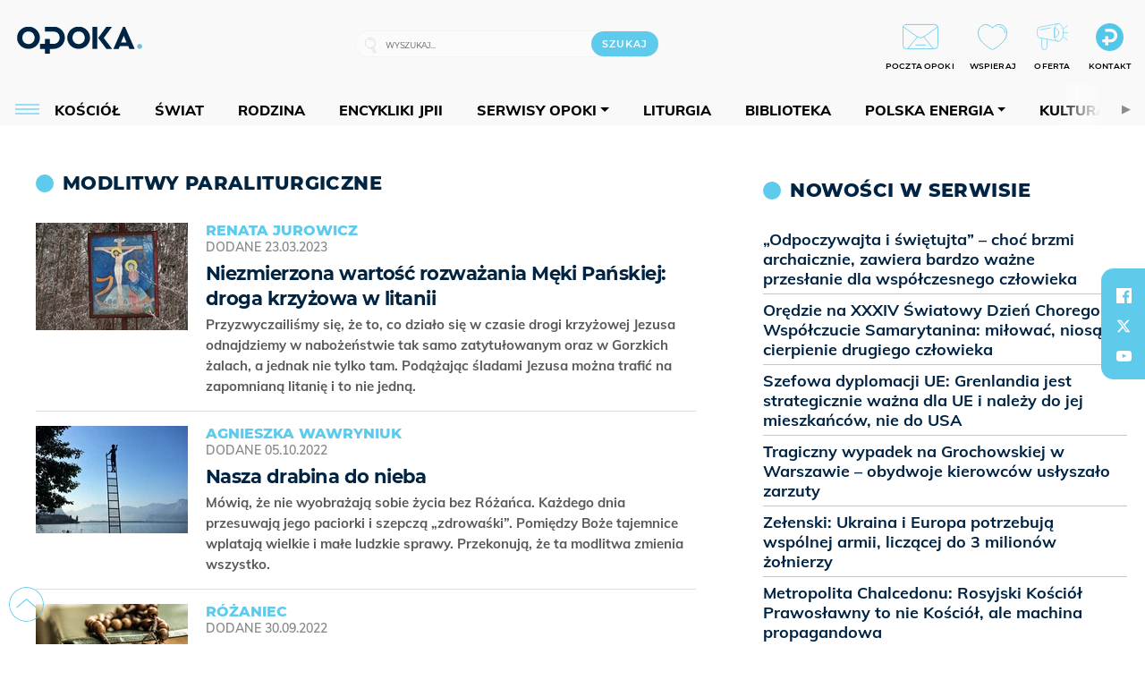

--- FILE ---
content_type: text/html; charset=utf-8
request_url: https://www.google.com/recaptcha/api2/anchor?ar=1&k=6LcwOuwUAAAAAKq9wIGoW2B5ey8UAQjuipIUAvZT&co=aHR0cHM6Ly9vcG9rYS5vcmcucGw6NDQz&hl=en&v=PoyoqOPhxBO7pBk68S4YbpHZ&size=invisible&anchor-ms=20000&execute-ms=30000&cb=chnweg5po2hf
body_size: 48726
content:
<!DOCTYPE HTML><html dir="ltr" lang="en"><head><meta http-equiv="Content-Type" content="text/html; charset=UTF-8">
<meta http-equiv="X-UA-Compatible" content="IE=edge">
<title>reCAPTCHA</title>
<style type="text/css">
/* cyrillic-ext */
@font-face {
  font-family: 'Roboto';
  font-style: normal;
  font-weight: 400;
  font-stretch: 100%;
  src: url(//fonts.gstatic.com/s/roboto/v48/KFO7CnqEu92Fr1ME7kSn66aGLdTylUAMa3GUBHMdazTgWw.woff2) format('woff2');
  unicode-range: U+0460-052F, U+1C80-1C8A, U+20B4, U+2DE0-2DFF, U+A640-A69F, U+FE2E-FE2F;
}
/* cyrillic */
@font-face {
  font-family: 'Roboto';
  font-style: normal;
  font-weight: 400;
  font-stretch: 100%;
  src: url(//fonts.gstatic.com/s/roboto/v48/KFO7CnqEu92Fr1ME7kSn66aGLdTylUAMa3iUBHMdazTgWw.woff2) format('woff2');
  unicode-range: U+0301, U+0400-045F, U+0490-0491, U+04B0-04B1, U+2116;
}
/* greek-ext */
@font-face {
  font-family: 'Roboto';
  font-style: normal;
  font-weight: 400;
  font-stretch: 100%;
  src: url(//fonts.gstatic.com/s/roboto/v48/KFO7CnqEu92Fr1ME7kSn66aGLdTylUAMa3CUBHMdazTgWw.woff2) format('woff2');
  unicode-range: U+1F00-1FFF;
}
/* greek */
@font-face {
  font-family: 'Roboto';
  font-style: normal;
  font-weight: 400;
  font-stretch: 100%;
  src: url(//fonts.gstatic.com/s/roboto/v48/KFO7CnqEu92Fr1ME7kSn66aGLdTylUAMa3-UBHMdazTgWw.woff2) format('woff2');
  unicode-range: U+0370-0377, U+037A-037F, U+0384-038A, U+038C, U+038E-03A1, U+03A3-03FF;
}
/* math */
@font-face {
  font-family: 'Roboto';
  font-style: normal;
  font-weight: 400;
  font-stretch: 100%;
  src: url(//fonts.gstatic.com/s/roboto/v48/KFO7CnqEu92Fr1ME7kSn66aGLdTylUAMawCUBHMdazTgWw.woff2) format('woff2');
  unicode-range: U+0302-0303, U+0305, U+0307-0308, U+0310, U+0312, U+0315, U+031A, U+0326-0327, U+032C, U+032F-0330, U+0332-0333, U+0338, U+033A, U+0346, U+034D, U+0391-03A1, U+03A3-03A9, U+03B1-03C9, U+03D1, U+03D5-03D6, U+03F0-03F1, U+03F4-03F5, U+2016-2017, U+2034-2038, U+203C, U+2040, U+2043, U+2047, U+2050, U+2057, U+205F, U+2070-2071, U+2074-208E, U+2090-209C, U+20D0-20DC, U+20E1, U+20E5-20EF, U+2100-2112, U+2114-2115, U+2117-2121, U+2123-214F, U+2190, U+2192, U+2194-21AE, U+21B0-21E5, U+21F1-21F2, U+21F4-2211, U+2213-2214, U+2216-22FF, U+2308-230B, U+2310, U+2319, U+231C-2321, U+2336-237A, U+237C, U+2395, U+239B-23B7, U+23D0, U+23DC-23E1, U+2474-2475, U+25AF, U+25B3, U+25B7, U+25BD, U+25C1, U+25CA, U+25CC, U+25FB, U+266D-266F, U+27C0-27FF, U+2900-2AFF, U+2B0E-2B11, U+2B30-2B4C, U+2BFE, U+3030, U+FF5B, U+FF5D, U+1D400-1D7FF, U+1EE00-1EEFF;
}
/* symbols */
@font-face {
  font-family: 'Roboto';
  font-style: normal;
  font-weight: 400;
  font-stretch: 100%;
  src: url(//fonts.gstatic.com/s/roboto/v48/KFO7CnqEu92Fr1ME7kSn66aGLdTylUAMaxKUBHMdazTgWw.woff2) format('woff2');
  unicode-range: U+0001-000C, U+000E-001F, U+007F-009F, U+20DD-20E0, U+20E2-20E4, U+2150-218F, U+2190, U+2192, U+2194-2199, U+21AF, U+21E6-21F0, U+21F3, U+2218-2219, U+2299, U+22C4-22C6, U+2300-243F, U+2440-244A, U+2460-24FF, U+25A0-27BF, U+2800-28FF, U+2921-2922, U+2981, U+29BF, U+29EB, U+2B00-2BFF, U+4DC0-4DFF, U+FFF9-FFFB, U+10140-1018E, U+10190-1019C, U+101A0, U+101D0-101FD, U+102E0-102FB, U+10E60-10E7E, U+1D2C0-1D2D3, U+1D2E0-1D37F, U+1F000-1F0FF, U+1F100-1F1AD, U+1F1E6-1F1FF, U+1F30D-1F30F, U+1F315, U+1F31C, U+1F31E, U+1F320-1F32C, U+1F336, U+1F378, U+1F37D, U+1F382, U+1F393-1F39F, U+1F3A7-1F3A8, U+1F3AC-1F3AF, U+1F3C2, U+1F3C4-1F3C6, U+1F3CA-1F3CE, U+1F3D4-1F3E0, U+1F3ED, U+1F3F1-1F3F3, U+1F3F5-1F3F7, U+1F408, U+1F415, U+1F41F, U+1F426, U+1F43F, U+1F441-1F442, U+1F444, U+1F446-1F449, U+1F44C-1F44E, U+1F453, U+1F46A, U+1F47D, U+1F4A3, U+1F4B0, U+1F4B3, U+1F4B9, U+1F4BB, U+1F4BF, U+1F4C8-1F4CB, U+1F4D6, U+1F4DA, U+1F4DF, U+1F4E3-1F4E6, U+1F4EA-1F4ED, U+1F4F7, U+1F4F9-1F4FB, U+1F4FD-1F4FE, U+1F503, U+1F507-1F50B, U+1F50D, U+1F512-1F513, U+1F53E-1F54A, U+1F54F-1F5FA, U+1F610, U+1F650-1F67F, U+1F687, U+1F68D, U+1F691, U+1F694, U+1F698, U+1F6AD, U+1F6B2, U+1F6B9-1F6BA, U+1F6BC, U+1F6C6-1F6CF, U+1F6D3-1F6D7, U+1F6E0-1F6EA, U+1F6F0-1F6F3, U+1F6F7-1F6FC, U+1F700-1F7FF, U+1F800-1F80B, U+1F810-1F847, U+1F850-1F859, U+1F860-1F887, U+1F890-1F8AD, U+1F8B0-1F8BB, U+1F8C0-1F8C1, U+1F900-1F90B, U+1F93B, U+1F946, U+1F984, U+1F996, U+1F9E9, U+1FA00-1FA6F, U+1FA70-1FA7C, U+1FA80-1FA89, U+1FA8F-1FAC6, U+1FACE-1FADC, U+1FADF-1FAE9, U+1FAF0-1FAF8, U+1FB00-1FBFF;
}
/* vietnamese */
@font-face {
  font-family: 'Roboto';
  font-style: normal;
  font-weight: 400;
  font-stretch: 100%;
  src: url(//fonts.gstatic.com/s/roboto/v48/KFO7CnqEu92Fr1ME7kSn66aGLdTylUAMa3OUBHMdazTgWw.woff2) format('woff2');
  unicode-range: U+0102-0103, U+0110-0111, U+0128-0129, U+0168-0169, U+01A0-01A1, U+01AF-01B0, U+0300-0301, U+0303-0304, U+0308-0309, U+0323, U+0329, U+1EA0-1EF9, U+20AB;
}
/* latin-ext */
@font-face {
  font-family: 'Roboto';
  font-style: normal;
  font-weight: 400;
  font-stretch: 100%;
  src: url(//fonts.gstatic.com/s/roboto/v48/KFO7CnqEu92Fr1ME7kSn66aGLdTylUAMa3KUBHMdazTgWw.woff2) format('woff2');
  unicode-range: U+0100-02BA, U+02BD-02C5, U+02C7-02CC, U+02CE-02D7, U+02DD-02FF, U+0304, U+0308, U+0329, U+1D00-1DBF, U+1E00-1E9F, U+1EF2-1EFF, U+2020, U+20A0-20AB, U+20AD-20C0, U+2113, U+2C60-2C7F, U+A720-A7FF;
}
/* latin */
@font-face {
  font-family: 'Roboto';
  font-style: normal;
  font-weight: 400;
  font-stretch: 100%;
  src: url(//fonts.gstatic.com/s/roboto/v48/KFO7CnqEu92Fr1ME7kSn66aGLdTylUAMa3yUBHMdazQ.woff2) format('woff2');
  unicode-range: U+0000-00FF, U+0131, U+0152-0153, U+02BB-02BC, U+02C6, U+02DA, U+02DC, U+0304, U+0308, U+0329, U+2000-206F, U+20AC, U+2122, U+2191, U+2193, U+2212, U+2215, U+FEFF, U+FFFD;
}
/* cyrillic-ext */
@font-face {
  font-family: 'Roboto';
  font-style: normal;
  font-weight: 500;
  font-stretch: 100%;
  src: url(//fonts.gstatic.com/s/roboto/v48/KFO7CnqEu92Fr1ME7kSn66aGLdTylUAMa3GUBHMdazTgWw.woff2) format('woff2');
  unicode-range: U+0460-052F, U+1C80-1C8A, U+20B4, U+2DE0-2DFF, U+A640-A69F, U+FE2E-FE2F;
}
/* cyrillic */
@font-face {
  font-family: 'Roboto';
  font-style: normal;
  font-weight: 500;
  font-stretch: 100%;
  src: url(//fonts.gstatic.com/s/roboto/v48/KFO7CnqEu92Fr1ME7kSn66aGLdTylUAMa3iUBHMdazTgWw.woff2) format('woff2');
  unicode-range: U+0301, U+0400-045F, U+0490-0491, U+04B0-04B1, U+2116;
}
/* greek-ext */
@font-face {
  font-family: 'Roboto';
  font-style: normal;
  font-weight: 500;
  font-stretch: 100%;
  src: url(//fonts.gstatic.com/s/roboto/v48/KFO7CnqEu92Fr1ME7kSn66aGLdTylUAMa3CUBHMdazTgWw.woff2) format('woff2');
  unicode-range: U+1F00-1FFF;
}
/* greek */
@font-face {
  font-family: 'Roboto';
  font-style: normal;
  font-weight: 500;
  font-stretch: 100%;
  src: url(//fonts.gstatic.com/s/roboto/v48/KFO7CnqEu92Fr1ME7kSn66aGLdTylUAMa3-UBHMdazTgWw.woff2) format('woff2');
  unicode-range: U+0370-0377, U+037A-037F, U+0384-038A, U+038C, U+038E-03A1, U+03A3-03FF;
}
/* math */
@font-face {
  font-family: 'Roboto';
  font-style: normal;
  font-weight: 500;
  font-stretch: 100%;
  src: url(//fonts.gstatic.com/s/roboto/v48/KFO7CnqEu92Fr1ME7kSn66aGLdTylUAMawCUBHMdazTgWw.woff2) format('woff2');
  unicode-range: U+0302-0303, U+0305, U+0307-0308, U+0310, U+0312, U+0315, U+031A, U+0326-0327, U+032C, U+032F-0330, U+0332-0333, U+0338, U+033A, U+0346, U+034D, U+0391-03A1, U+03A3-03A9, U+03B1-03C9, U+03D1, U+03D5-03D6, U+03F0-03F1, U+03F4-03F5, U+2016-2017, U+2034-2038, U+203C, U+2040, U+2043, U+2047, U+2050, U+2057, U+205F, U+2070-2071, U+2074-208E, U+2090-209C, U+20D0-20DC, U+20E1, U+20E5-20EF, U+2100-2112, U+2114-2115, U+2117-2121, U+2123-214F, U+2190, U+2192, U+2194-21AE, U+21B0-21E5, U+21F1-21F2, U+21F4-2211, U+2213-2214, U+2216-22FF, U+2308-230B, U+2310, U+2319, U+231C-2321, U+2336-237A, U+237C, U+2395, U+239B-23B7, U+23D0, U+23DC-23E1, U+2474-2475, U+25AF, U+25B3, U+25B7, U+25BD, U+25C1, U+25CA, U+25CC, U+25FB, U+266D-266F, U+27C0-27FF, U+2900-2AFF, U+2B0E-2B11, U+2B30-2B4C, U+2BFE, U+3030, U+FF5B, U+FF5D, U+1D400-1D7FF, U+1EE00-1EEFF;
}
/* symbols */
@font-face {
  font-family: 'Roboto';
  font-style: normal;
  font-weight: 500;
  font-stretch: 100%;
  src: url(//fonts.gstatic.com/s/roboto/v48/KFO7CnqEu92Fr1ME7kSn66aGLdTylUAMaxKUBHMdazTgWw.woff2) format('woff2');
  unicode-range: U+0001-000C, U+000E-001F, U+007F-009F, U+20DD-20E0, U+20E2-20E4, U+2150-218F, U+2190, U+2192, U+2194-2199, U+21AF, U+21E6-21F0, U+21F3, U+2218-2219, U+2299, U+22C4-22C6, U+2300-243F, U+2440-244A, U+2460-24FF, U+25A0-27BF, U+2800-28FF, U+2921-2922, U+2981, U+29BF, U+29EB, U+2B00-2BFF, U+4DC0-4DFF, U+FFF9-FFFB, U+10140-1018E, U+10190-1019C, U+101A0, U+101D0-101FD, U+102E0-102FB, U+10E60-10E7E, U+1D2C0-1D2D3, U+1D2E0-1D37F, U+1F000-1F0FF, U+1F100-1F1AD, U+1F1E6-1F1FF, U+1F30D-1F30F, U+1F315, U+1F31C, U+1F31E, U+1F320-1F32C, U+1F336, U+1F378, U+1F37D, U+1F382, U+1F393-1F39F, U+1F3A7-1F3A8, U+1F3AC-1F3AF, U+1F3C2, U+1F3C4-1F3C6, U+1F3CA-1F3CE, U+1F3D4-1F3E0, U+1F3ED, U+1F3F1-1F3F3, U+1F3F5-1F3F7, U+1F408, U+1F415, U+1F41F, U+1F426, U+1F43F, U+1F441-1F442, U+1F444, U+1F446-1F449, U+1F44C-1F44E, U+1F453, U+1F46A, U+1F47D, U+1F4A3, U+1F4B0, U+1F4B3, U+1F4B9, U+1F4BB, U+1F4BF, U+1F4C8-1F4CB, U+1F4D6, U+1F4DA, U+1F4DF, U+1F4E3-1F4E6, U+1F4EA-1F4ED, U+1F4F7, U+1F4F9-1F4FB, U+1F4FD-1F4FE, U+1F503, U+1F507-1F50B, U+1F50D, U+1F512-1F513, U+1F53E-1F54A, U+1F54F-1F5FA, U+1F610, U+1F650-1F67F, U+1F687, U+1F68D, U+1F691, U+1F694, U+1F698, U+1F6AD, U+1F6B2, U+1F6B9-1F6BA, U+1F6BC, U+1F6C6-1F6CF, U+1F6D3-1F6D7, U+1F6E0-1F6EA, U+1F6F0-1F6F3, U+1F6F7-1F6FC, U+1F700-1F7FF, U+1F800-1F80B, U+1F810-1F847, U+1F850-1F859, U+1F860-1F887, U+1F890-1F8AD, U+1F8B0-1F8BB, U+1F8C0-1F8C1, U+1F900-1F90B, U+1F93B, U+1F946, U+1F984, U+1F996, U+1F9E9, U+1FA00-1FA6F, U+1FA70-1FA7C, U+1FA80-1FA89, U+1FA8F-1FAC6, U+1FACE-1FADC, U+1FADF-1FAE9, U+1FAF0-1FAF8, U+1FB00-1FBFF;
}
/* vietnamese */
@font-face {
  font-family: 'Roboto';
  font-style: normal;
  font-weight: 500;
  font-stretch: 100%;
  src: url(//fonts.gstatic.com/s/roboto/v48/KFO7CnqEu92Fr1ME7kSn66aGLdTylUAMa3OUBHMdazTgWw.woff2) format('woff2');
  unicode-range: U+0102-0103, U+0110-0111, U+0128-0129, U+0168-0169, U+01A0-01A1, U+01AF-01B0, U+0300-0301, U+0303-0304, U+0308-0309, U+0323, U+0329, U+1EA0-1EF9, U+20AB;
}
/* latin-ext */
@font-face {
  font-family: 'Roboto';
  font-style: normal;
  font-weight: 500;
  font-stretch: 100%;
  src: url(//fonts.gstatic.com/s/roboto/v48/KFO7CnqEu92Fr1ME7kSn66aGLdTylUAMa3KUBHMdazTgWw.woff2) format('woff2');
  unicode-range: U+0100-02BA, U+02BD-02C5, U+02C7-02CC, U+02CE-02D7, U+02DD-02FF, U+0304, U+0308, U+0329, U+1D00-1DBF, U+1E00-1E9F, U+1EF2-1EFF, U+2020, U+20A0-20AB, U+20AD-20C0, U+2113, U+2C60-2C7F, U+A720-A7FF;
}
/* latin */
@font-face {
  font-family: 'Roboto';
  font-style: normal;
  font-weight: 500;
  font-stretch: 100%;
  src: url(//fonts.gstatic.com/s/roboto/v48/KFO7CnqEu92Fr1ME7kSn66aGLdTylUAMa3yUBHMdazQ.woff2) format('woff2');
  unicode-range: U+0000-00FF, U+0131, U+0152-0153, U+02BB-02BC, U+02C6, U+02DA, U+02DC, U+0304, U+0308, U+0329, U+2000-206F, U+20AC, U+2122, U+2191, U+2193, U+2212, U+2215, U+FEFF, U+FFFD;
}
/* cyrillic-ext */
@font-face {
  font-family: 'Roboto';
  font-style: normal;
  font-weight: 900;
  font-stretch: 100%;
  src: url(//fonts.gstatic.com/s/roboto/v48/KFO7CnqEu92Fr1ME7kSn66aGLdTylUAMa3GUBHMdazTgWw.woff2) format('woff2');
  unicode-range: U+0460-052F, U+1C80-1C8A, U+20B4, U+2DE0-2DFF, U+A640-A69F, U+FE2E-FE2F;
}
/* cyrillic */
@font-face {
  font-family: 'Roboto';
  font-style: normal;
  font-weight: 900;
  font-stretch: 100%;
  src: url(//fonts.gstatic.com/s/roboto/v48/KFO7CnqEu92Fr1ME7kSn66aGLdTylUAMa3iUBHMdazTgWw.woff2) format('woff2');
  unicode-range: U+0301, U+0400-045F, U+0490-0491, U+04B0-04B1, U+2116;
}
/* greek-ext */
@font-face {
  font-family: 'Roboto';
  font-style: normal;
  font-weight: 900;
  font-stretch: 100%;
  src: url(//fonts.gstatic.com/s/roboto/v48/KFO7CnqEu92Fr1ME7kSn66aGLdTylUAMa3CUBHMdazTgWw.woff2) format('woff2');
  unicode-range: U+1F00-1FFF;
}
/* greek */
@font-face {
  font-family: 'Roboto';
  font-style: normal;
  font-weight: 900;
  font-stretch: 100%;
  src: url(//fonts.gstatic.com/s/roboto/v48/KFO7CnqEu92Fr1ME7kSn66aGLdTylUAMa3-UBHMdazTgWw.woff2) format('woff2');
  unicode-range: U+0370-0377, U+037A-037F, U+0384-038A, U+038C, U+038E-03A1, U+03A3-03FF;
}
/* math */
@font-face {
  font-family: 'Roboto';
  font-style: normal;
  font-weight: 900;
  font-stretch: 100%;
  src: url(//fonts.gstatic.com/s/roboto/v48/KFO7CnqEu92Fr1ME7kSn66aGLdTylUAMawCUBHMdazTgWw.woff2) format('woff2');
  unicode-range: U+0302-0303, U+0305, U+0307-0308, U+0310, U+0312, U+0315, U+031A, U+0326-0327, U+032C, U+032F-0330, U+0332-0333, U+0338, U+033A, U+0346, U+034D, U+0391-03A1, U+03A3-03A9, U+03B1-03C9, U+03D1, U+03D5-03D6, U+03F0-03F1, U+03F4-03F5, U+2016-2017, U+2034-2038, U+203C, U+2040, U+2043, U+2047, U+2050, U+2057, U+205F, U+2070-2071, U+2074-208E, U+2090-209C, U+20D0-20DC, U+20E1, U+20E5-20EF, U+2100-2112, U+2114-2115, U+2117-2121, U+2123-214F, U+2190, U+2192, U+2194-21AE, U+21B0-21E5, U+21F1-21F2, U+21F4-2211, U+2213-2214, U+2216-22FF, U+2308-230B, U+2310, U+2319, U+231C-2321, U+2336-237A, U+237C, U+2395, U+239B-23B7, U+23D0, U+23DC-23E1, U+2474-2475, U+25AF, U+25B3, U+25B7, U+25BD, U+25C1, U+25CA, U+25CC, U+25FB, U+266D-266F, U+27C0-27FF, U+2900-2AFF, U+2B0E-2B11, U+2B30-2B4C, U+2BFE, U+3030, U+FF5B, U+FF5D, U+1D400-1D7FF, U+1EE00-1EEFF;
}
/* symbols */
@font-face {
  font-family: 'Roboto';
  font-style: normal;
  font-weight: 900;
  font-stretch: 100%;
  src: url(//fonts.gstatic.com/s/roboto/v48/KFO7CnqEu92Fr1ME7kSn66aGLdTylUAMaxKUBHMdazTgWw.woff2) format('woff2');
  unicode-range: U+0001-000C, U+000E-001F, U+007F-009F, U+20DD-20E0, U+20E2-20E4, U+2150-218F, U+2190, U+2192, U+2194-2199, U+21AF, U+21E6-21F0, U+21F3, U+2218-2219, U+2299, U+22C4-22C6, U+2300-243F, U+2440-244A, U+2460-24FF, U+25A0-27BF, U+2800-28FF, U+2921-2922, U+2981, U+29BF, U+29EB, U+2B00-2BFF, U+4DC0-4DFF, U+FFF9-FFFB, U+10140-1018E, U+10190-1019C, U+101A0, U+101D0-101FD, U+102E0-102FB, U+10E60-10E7E, U+1D2C0-1D2D3, U+1D2E0-1D37F, U+1F000-1F0FF, U+1F100-1F1AD, U+1F1E6-1F1FF, U+1F30D-1F30F, U+1F315, U+1F31C, U+1F31E, U+1F320-1F32C, U+1F336, U+1F378, U+1F37D, U+1F382, U+1F393-1F39F, U+1F3A7-1F3A8, U+1F3AC-1F3AF, U+1F3C2, U+1F3C4-1F3C6, U+1F3CA-1F3CE, U+1F3D4-1F3E0, U+1F3ED, U+1F3F1-1F3F3, U+1F3F5-1F3F7, U+1F408, U+1F415, U+1F41F, U+1F426, U+1F43F, U+1F441-1F442, U+1F444, U+1F446-1F449, U+1F44C-1F44E, U+1F453, U+1F46A, U+1F47D, U+1F4A3, U+1F4B0, U+1F4B3, U+1F4B9, U+1F4BB, U+1F4BF, U+1F4C8-1F4CB, U+1F4D6, U+1F4DA, U+1F4DF, U+1F4E3-1F4E6, U+1F4EA-1F4ED, U+1F4F7, U+1F4F9-1F4FB, U+1F4FD-1F4FE, U+1F503, U+1F507-1F50B, U+1F50D, U+1F512-1F513, U+1F53E-1F54A, U+1F54F-1F5FA, U+1F610, U+1F650-1F67F, U+1F687, U+1F68D, U+1F691, U+1F694, U+1F698, U+1F6AD, U+1F6B2, U+1F6B9-1F6BA, U+1F6BC, U+1F6C6-1F6CF, U+1F6D3-1F6D7, U+1F6E0-1F6EA, U+1F6F0-1F6F3, U+1F6F7-1F6FC, U+1F700-1F7FF, U+1F800-1F80B, U+1F810-1F847, U+1F850-1F859, U+1F860-1F887, U+1F890-1F8AD, U+1F8B0-1F8BB, U+1F8C0-1F8C1, U+1F900-1F90B, U+1F93B, U+1F946, U+1F984, U+1F996, U+1F9E9, U+1FA00-1FA6F, U+1FA70-1FA7C, U+1FA80-1FA89, U+1FA8F-1FAC6, U+1FACE-1FADC, U+1FADF-1FAE9, U+1FAF0-1FAF8, U+1FB00-1FBFF;
}
/* vietnamese */
@font-face {
  font-family: 'Roboto';
  font-style: normal;
  font-weight: 900;
  font-stretch: 100%;
  src: url(//fonts.gstatic.com/s/roboto/v48/KFO7CnqEu92Fr1ME7kSn66aGLdTylUAMa3OUBHMdazTgWw.woff2) format('woff2');
  unicode-range: U+0102-0103, U+0110-0111, U+0128-0129, U+0168-0169, U+01A0-01A1, U+01AF-01B0, U+0300-0301, U+0303-0304, U+0308-0309, U+0323, U+0329, U+1EA0-1EF9, U+20AB;
}
/* latin-ext */
@font-face {
  font-family: 'Roboto';
  font-style: normal;
  font-weight: 900;
  font-stretch: 100%;
  src: url(//fonts.gstatic.com/s/roboto/v48/KFO7CnqEu92Fr1ME7kSn66aGLdTylUAMa3KUBHMdazTgWw.woff2) format('woff2');
  unicode-range: U+0100-02BA, U+02BD-02C5, U+02C7-02CC, U+02CE-02D7, U+02DD-02FF, U+0304, U+0308, U+0329, U+1D00-1DBF, U+1E00-1E9F, U+1EF2-1EFF, U+2020, U+20A0-20AB, U+20AD-20C0, U+2113, U+2C60-2C7F, U+A720-A7FF;
}
/* latin */
@font-face {
  font-family: 'Roboto';
  font-style: normal;
  font-weight: 900;
  font-stretch: 100%;
  src: url(//fonts.gstatic.com/s/roboto/v48/KFO7CnqEu92Fr1ME7kSn66aGLdTylUAMa3yUBHMdazQ.woff2) format('woff2');
  unicode-range: U+0000-00FF, U+0131, U+0152-0153, U+02BB-02BC, U+02C6, U+02DA, U+02DC, U+0304, U+0308, U+0329, U+2000-206F, U+20AC, U+2122, U+2191, U+2193, U+2212, U+2215, U+FEFF, U+FFFD;
}

</style>
<link rel="stylesheet" type="text/css" href="https://www.gstatic.com/recaptcha/releases/PoyoqOPhxBO7pBk68S4YbpHZ/styles__ltr.css">
<script nonce="Jyduvsz2RKZsT_Qr92BosQ" type="text/javascript">window['__recaptcha_api'] = 'https://www.google.com/recaptcha/api2/';</script>
<script type="text/javascript" src="https://www.gstatic.com/recaptcha/releases/PoyoqOPhxBO7pBk68S4YbpHZ/recaptcha__en.js" nonce="Jyduvsz2RKZsT_Qr92BosQ">
      
    </script></head>
<body><div id="rc-anchor-alert" class="rc-anchor-alert"></div>
<input type="hidden" id="recaptcha-token" value="[base64]">
<script type="text/javascript" nonce="Jyduvsz2RKZsT_Qr92BosQ">
      recaptcha.anchor.Main.init("[\x22ainput\x22,[\x22bgdata\x22,\x22\x22,\[base64]/[base64]/[base64]/bmV3IHJbeF0oY1swXSk6RT09Mj9uZXcgclt4XShjWzBdLGNbMV0pOkU9PTM/bmV3IHJbeF0oY1swXSxjWzFdLGNbMl0pOkU9PTQ/[base64]/[base64]/[base64]/[base64]/[base64]/[base64]/[base64]/[base64]\x22,\[base64]\x22,\[base64]/DtsK7w4gxWS1zwpJ5NwbCuwXCpBnClDNEw6QddMKvwr3DsixYwr9kPH7DsSrCocKbA0Faw74TRMKVwrkqVMKmw7QMF23ChVTDrCBHwqnDuMKdw4M8w5dAExvDvMOsw7XDrQMVwqDCji/[base64]/ClDTDqi7ChMOPd1NBwqkTwoZneMKyaj7CssO6w67CkRXCqVp0w7PDkFnDhQbCnwVBwoLDm8O4wqk2w7cVacKHDHrCu8KjNMOxwp3DpS0Awo/DrMKfETkmcMOxNEM5UMONb3vDh8Kdw6LDsntABAQew4rCjcOHw5RgwoDDkErCoRBhw6zCrjdkwqgGQQE1YE/Cp8Kvw5/CkMKww6I/LRXCtytywpdxAMKoV8KlwpzCshoVfAPCv37Dun8Hw7k9w6zDnDt2eE9BO8Ksw4Rcw4BewqwIw7TDsS7CvQXCpcKEwr/DuDcbdsKdwqrDkQktXcOawpnDhcK/w47DgVrCk0xcfMOLJsKBEMKjw6LDu8OZJxZwwpfCosOCZkoFDcKRHjvCrV4Awq9dXw8wJsOzS2jDtW/[base64]/Cj1R6QMKmwr4DKU7CpMKIPMKGaMO0YxkrA3rCmcOdURoDbMOkeMOKwpljDHrDpl84IgFZwphzw6wNacK8LsObwqbCvRnCjHFfZVnDixbDmcK+LcKdRyI/w44sXxLCt3ZMwr8ow6nDhcK+H13CsH7DnsKlT8KcKMO3w5QBb8OgdsKEX3XDiBEAF8OCwpnCuC0Vw4PCpMOYZcKteMK6M1pxw65aw41dw5I5Cw0eW2XDoDLCisOrUQ8lw5/DrMOew7HDik1MwpUnwpnDthHDnyEswpjCo8OGKsORMMK0w7xIOcKrw5c9woPCtcKMfDFEXsO4JsOhw6/[base64]/[base64]/EE7Dg0FrwpvDkMKOwoAsJMOKSnTCvMKcfEbCqUdkfcOgDsKgwqDDssK1W8KtEsOmHHxZwpzCmsK4wozDn8K4DR7DoMOmw6J6D8KFw5jDg8KIw6J6PyfCpsKOBCYvdyDDuMO5w7zCo8KeeWQVWMOFP8OLwrU8wq80VkTDh8OQwpAzwpbCuEfDuk/[base64]/DmBLDnsOGw6lbGTDDkjLDpnQhwqB5WMKaacOcwodIaWAOSsOAwpl/McKwexXDiibDoUQtDy0nQcKUwrpYV8K3wr8ZwotlwqbCinF3w51JAzLCksKyL8ONXwvCoDBjPmTDjWjCrsOsWcO7GxgsFkbDlcOrwp3Dny7CmCMBwq/CsznCisKlw6vDtMOeOsO3w67Dk8KOcCEfOcOuw7zDukh6w6nDhG3Di8K/NnDDslBBfWU2woHCl0/CjMK1wrTCkHptwqV9w4x7wod4cwXDqCzDgcK2wprDjsOyWcK8Xjt+TnLCmcK2NUfDsHZXwobCrS4Ww5cyOkVmWjMMwr7CvMK5Ogs/w4jCilZsw6spwqDCoMOcJizDsMKWwr/Cq3XDjzV8w47DlsK/G8Kawo3Cl8O4wo0Bw5hvdMOPT8OaYMO4wr/[base64]/CmWjCncK1w5ciwojCrMOxYDIXUWxLwrfDvlNBKgvCjX51wrPDgcKzw7AVJcO9w5pEwrJ1wpgFZXTCjsOtwpJ5bcOPwqcuWcOYwp47wpXCrAw9I8OVwrvCmMKOw4dYwqHCvCvDnCNdOUs+A3jDiMO/w6Z7cHsew6rDqMKQw5TCmkXCscKhbk8Fw6vDrEcCR8K5wrvDu8KYUMO4IcKewrbDuW4CQVXCkUXDpsO5wrjCinnDlsOIfTDCgsORwo0GfynDjlrDgwHCpyDCqR93w43CiHsGZSlKFcOsUDdCQjrCg8ORSnAIHcOHDsOhw7gyw5ZMC8KDaFNpwrDCs8K/GSjDmcKsKcK+w5RbwpMyXhMEwo7DqxXDrDhTw7ddw41nKcOxwrp7Vy/DmsK7Jkh2w77Dm8KEwoLDrMOQw7fDhBHDvTrChn3Dn3PDpMKMUk7CrFU8W8Osw5p4wq7Cn3zDlcOwZ13Du1vDvMO5WsOpMsKzwoLCkmkjw6Q8wplECcKuwrRswrDDuG3Do8K1E2fCgAQpYcO8OVLDuSI7NkBrRcKWw7XCisO+w4JiDkHCnsO5TQEXw5EkDAfDsi/CvcOMRsO/fMKyW8Ksw4jDiBHDu1/DosKIw49AwotKKsKew7vCmyfDnxXCpFHCuhLDjAzClBnDvw0vAWnDhSpYSTJgGcKXSA3DucO8wr/DmsK8wpAUw5Qtwq/Dm0HCn0ArU8KRNDstb0XCqsOgFwPDjsO8wp/[base64]/DqgfCuMKfwovChBLCpWTDpk4dwr/Dvi1bwrPDvR4JcsKtIE4tPcKIVcKTWRvDscKUM8OlwpXDlMK/JBBPwqFgbhcvw6Naw6LCgsO6w53DlyjDncK3w6UJe8OcQ2fCjcOHaUomwpPCtWPCjsKqCsKoXH1SNyrDucOHw6PDhmvCuXvDtsOCwq5FI8OiwrrDph/CuAEtw7V8IcKdw7/CnsKKw5vCv8OMegDDncOtB3rCnBZGAMKDw5A3MG5zDBUfw45pw7w+aCMxwrDCvsKkblLDqXsWd8OXN0fDqMKuJcOCwoYHRXDCs8KcJFnDv8K/[base64]/w48owoDCnzU+TS3DpsOYX8KUwrXCusKzAMK+PMOpDlrDs8KXw6jClRtUwpXDsMKVF8OUw5R0LMO0w5bCgg5xEXJCwqYeTUDDmQhkw5rCjMO/wpg3w5rCi8OFwpPDrcOBMDHCqTTCqyvDhcO5w7wZMcOHesK5wpg6NjDDnTTCkCcow6NoASLDhsKiw4rDlE0rCiBrwpJpwphmwolcMhjDhmbDngRiwpJJwroSw5Vlw4bDmnrDnMKrwrbDmcKAXgURw7DDtyXDs8Kqwp3Cvz/CoUUuYWdSwq/CqRHDqg9YB8OaRsOaw4gaNMOvw4jCkMK/[base64]/DuTI/woRawqPDnMK1wqJrYHE4RMOLw4Nfw4U6Zy91U8O6w61GSkZiRBbCn3XCkwcew4nCskfDvMOpfW1qM8Kswr7ChirCpyV5LBLDpMKxwqAewoMJCMKgw5/Ci8KfwqjDusKbwqnCgcKMfcOvwpXCgTLCqcKKwrwNTcKFJFB/wofClMOsworCiwzDhmtfw7rDu0gUw7hbw4bCksOgMSrCr8Oiw5JywrvDm3EhfznCk0vDmcO3w6/DocKVPsKrw5xAKcOFw4rCqcOdSg/DtnXDrmRcwpnCgBXCpsOlXCxSJkDCv8OTRsKkXAXCnSDDucOwwp0PwoXDswzDvTQtw67Dp2/CtTXDg8OUS8KRwpXDhUYWPV/[base64]/Cv8K2w682asOfwrx+asOtw7Nje8KDw6VICsK9bSlvwqtAw77DgsORw53Cv8OpZMOBw5jDmQ5Bw5DCoU/CksKcVcKuA8OowrEHVcKVWcK5w7tqX8Kxw7nDucK9XR4uw64jOcOIwohkw6V6wrDDtETCnnLCvsKswr/CmMOWwovCij/DisKQw7bCqsOMM8O5WDQ/[base64]/CqcKSDMKxR1BaVMKaw5TDugpJHMKhdcOSw7omacOpeQ8zLMKtK8ODw7zCgTIZax4rw6zDicK7Z2XCrMKTw6XDhTjCu2bDoQnCuAQYwqzCmcKzw5/DiQcVMm19wo5UZsKLw7wiw6jDo3TDrCbDo0xldD/CpMKBw7vDvsOJdnXDmFTCtVDDiwHDisK6b8KiKsOPw5VHB8OawpNNWcK5w7UTY8O0wpFMY00mdCDCucKkCirCiiXDoljDsyvDhWFvB8KJbgo0w4/DjcKgw4lswplBHsOacSDDojzCusKxw6xxY2XDl8OmwpAcacODwq/[base64]/DucKgwpB6w5LDsxU2KFzClSQ2GFopIFBCw7sbOMKmwo94NVnCl0LDvsOrwqh+wrlHE8KPDW/Do1csbcKAeRxBw4/CiMOOdsOIXnVDw5d5BXfCscOhSS7Dtz5EwpnCnMKhw4d5w63DrMOdesOBQmbCu3XCjMOCw5nCmUQ6w5/[base64]/wpLDmMKwwooRScKewo7DhiJ6wo7CimjDlzrDisKtw5EEwp4cSHRYwqlzGsK/wpAOZWPCiD3CvGRkw61Swod5PhPDoVrDiMKXwoVrcsOAwqHCocORcCgLw6ZuaC06w708AcKnwqVWwoNmwrIOEMKsKMKvw65hamNrKGTDsSdMFDTDk8OaIcOkYsOVC8KCW2Eaw4Q/bSXDnVfDkcOjwqzDuMOnwrFVJEbDscO5MVnDkRRkZVlQPsKEH8KXXsK2w5TCqhjDtcOZw5rDpW0nE39Lw6jDrcOMdcOcTsKGw7FlwqjCjMKBesKcwrMBwqPDnQgyGD5xw6fDpUk3P8OGw7sQwrDDqsO/cHcMfcKlG3vDv0/DmMOAVcKlHCfDusOKwpzClETCq8K7WUQvwqpxHjzCpUFCwppyIsODwo5+CcKmbjPCmTljwol1wrfDjmZzwqhoCsO/EG/CgAHClVp0fRFJw6Zxw4PCj0tpwpRgw65dWDfCiMOQAcOBwrvDiFEwSwFxHCfDn8KNw77DgcKLwrdcWMOcMndZwqXCkT9+wpfCssKtTADCp8KWwowwfUTClUYIw70CwpPDhU0wbMKqe15wwqkZCsKZwoc+wq94V8Ofd8O8w454FgfDvX/CvMKLNMKjDcKOMMKQw5bCj8Kowq0Dw5zDrHMCw7LDjxPCrGlKw49PJ8KIDAvCnMOgwqbDgcOaScK6B8K8OUYuw6hYwrgjD8OOwofDoU/DrAFRFMONfcOmwqjDq8Kow4DCmMK/wpvDtMKRKcORGj12C8K2cjDDgsOtw7kSfiscFCnDucK3w4HDrTRNw64fw6cNfwPDkcOtw5fCo8KWwqBDPcKnwqnDmFXDj8KTARYrwrXDpEolAMOpwqw5w68yS8KnNAJWYUh+w75NwrPCoSAlw5/CmcKDIF3DnMKsw7nDv8OawozCkcKRwpdgwrNbw7jDqlADwqzCgXwXw6XDicKMwoFPw6fCozUNwrrDiGHCt8KswqAJw4ZCe8O1HmlOw4XDiw/CgirDtGfDk3vCicKhDnJ2wqkOw4PCpBfCusKow4wQwrxPP8Klwr3CgsKHwrXChxQvwonDiMOOFg09wq3DrRV4WRd3w4jDjxEOGFDDihbCvnLDnsO6woPDujLDtkvDnsKGegp7wpPDgMK7wqXDtMOqDMKUwo82TRfDhSMaworDqhUMdMKNUMO/Vl7Co8KgCsKkYsKOwoBBworCiV/CscKVdsKCeMOvwqIaBsOew4JlwpvDucOoe08cUcKnwop7XsK6K0fDmcODw6tgZ8KBwprCiRLCjVoPw6Qcw7R/McK4L8KSBTvChkdydMO/[base64]/CpsOZDcOmGMOHeXjCg8Kwf8OzZkPCiSnCjcKXN8O+wpHDghoMYzU/w4XDkcKOwozDgsOTw4HClcOjWnhywr/CvSPDqMO/[base64]/DpsK5e8K5w4caF8O7wrkRw43DucO5w5dgWcKCCsOzYMOVw71Xw6lkw7NRw6/ChBE6wrTCp8KTwqAGGcKKBHrCmsKdUDvDkwTDksOgwrvDmighw7PCgMObSMOVRcOZwoIcVkZ9w7rDhMO6w4UnTWTClsKtwojCmnltw5/Dp8O7CmvDs8OBKg3Ct8OZFjfCs1lCwoXCsznDn05Ww6I6W8KrNGZEwprCgsKJw7/[base64]/Cq8Kww5PCpsKnw5TDhinDlRtpwq7Dg8O/BjV7LxXDsSAswpDCuMKAw5jDrFfCvcOow6tNw6TDlcKdw6BKJcO0worCqGHDozLCkAcnaDvDtGZmaXUuwoFWLsOlBS1adQ/[base64]/CjhbCuXglb8OEw55ZWcKdP8KDYxlJal1Tw47Dh8Kqbg0cSMO9wrtQw4Vjw6oWMm14SDdTPMORR8KUwofDrMKuw4zCl2HCpcKEAsK/L8OnOsKyw43Dg8KKw6/CsSnCkToOE2pERHrDocOBZ8OdIsKeDsKlwocaIzpsDmjCgjLCmlpLwprCgVVIQcKlw6fDocKXwppIw7tnwpvDnsKUwrbCtcOANMKfw7/Do8OWw7QvNDHCnsKEw5jCjcO5IEHDmcOcwpHDnsKhLyTCuBkuwoMMO8KEwpPDkSdZw4coWsKmX1skBlU3wo/DhmwQF8OHRMK2CkswfEpLGMOGw4/[base64]/CqMKqPMO8CcKywofDvsKjw416wofCiMKlw6gvWcKUasKmG8O2w7XChVjCmMOQLinDo1LCug8bwqnCusKRIMOUwqMGwoAIHFk3wp4ELsK9w44XZ1AnwoYlwoDDg1/DjMKsFX9Cw7zCqDVgA8OFwonDj8O3wpnCkkXDqMK5YjhWwrbDnTJmPcOvwp1twoXCocKtw6xiw5Ewwq3ChGJ2QRDCv8OXBj5qw6DDvsKxOThxwr7CqljCvwAEAQ/Ck21sFz7DvnPCqGQNOVPCn8K/[base64]/JsO4w4zCij3Cn8OYw55Bw5XDhHHDjcKIQMOhGMKTM1RoLUQrw5xqSWDCrcOsWUorwpfDtnBtG8OqZ2HClQnDlFgFHMOBB3TDksOkwpDCs10xwrfCnFctIMKSIgYaA2/CmsKWw6VTXyrCj8Otwr7ClcO4w6NUwpjDjcOnw6bDqyXDssK3w7jDpzTCoMK7wrLDu8KBHBrDjcKuLsKZwr0iYMOtX8O/AcOTDAITw6g1C8OyEGjDuGnDh07CqsOmeAjCu13CqsOPwqjDhkfCsMK2wpw4DF0vwoBMw4M+wq7ClcKMVcK8LsOBIQzClMKnTcODVABMwo3DncK3wo7DiMKiw7jDiMKAw7xswpjCi8OLXcOsNsO2w7NHwrBzwqAQFi/DmsOrZ8Okw5Qowr53wpsYdiNOw7gZw7ZqLMKONFNcw6vDhcOpw4zDrsK9NwLDoBvCtCHDmX3CmMKIOsOGYiTDvcO/[base64]/CoMOzecOKDiDCh8O2NMKmw6HCrD5cw5vDsEnDuxLCkMOuwqHDh8O0wp59w4EDBRE1wqQNQzVMwpfDvsOkMsK2w7PCncKRw4cEFMKSD3J8w40oP8K7wrsmwo9iZMK+w7R5woQJwpjCk8OGGlLChwTDgMKLw4HCk2g4C8Ocw7TDkScVFlbDoE0Xw5YQIcOdw55Gd0/DgsKcUj5uw650b8OIw6/DhcKLX8OuS8K0w57DpcKgVxFQwrYSQsKfa8Ocw7TDtV3Cn8Odw7XDqCQpd8O6BhTDvg4Iw6QweW5IwpDCgVVlw5/[base64]/DjMOTCx7DrcKGwqXCqTXDp8KXOMKdwprDisKBwpPCsE4aPcKcWHxywrxnwr5twqwbw7RFw63DlUAIOMOrwqx8w6sCBXQqwq/DpUjDq8Kxw6/CkQbDu8OLw5PDr8OqRUp3GHwXAkchbcO7w7XDp8Ouw5d2aAc+XcKdw4AGMFLDpnVyY13DmjxdN08PwqvDpsKgLQpzw7RGw79iw7zDvlXDo8OvO0vDmMK5wqdSw5U+wpkJwrzClCZCY8KERcKQw6QHw5E/WMOrSxZ3EFXChXPDj8OGwqbCuFhLw4HCnkXDscKiCWPCj8OyB8O5w7M9Xl7Ct2BSZWPDvMOQbcO9wrZ6w4wJAAFCw73ChcKcCsKzwox1wpvCisKFD8OoCRxxwqc+TMOUwrXDmB3DscOAa8OYDF/DqVgtLMOGwrpdw5/DgcOAA2xuE3lLwrxwwpUsMcK5wpwFwpPCjhlqwrbCkU1iwr7CgBVqE8Ojw6PCi8KAw6HDvn4NBUnCjMO7UC5yIsKFOTjCt2TCp8OsWFHCgQ4RDXTDuCDClMO1wrLDs8O5KHTCun4SwpLDmTgaworCmMKOwqkjwoTDhSFKdxrDtcK8w4NoDMOcwoLDqg/[base64]/CkCMrw7jCg8OdwoAjLcKJL2fDncObNsOAeTbCqB7DlsKpSmRPJSTDkcO1bmPCv8OQwoLDshTChTbDrsKFwppDdzcAE8KfU3dYw4YtwqZjTsKUw5pCSGDDmsOQw47DhMK9dsODwqAUUU/[base64]/DkEPCuMKqPX4calvCu2fCtEwxbzpTcGXDgDrCu07DtcO9cwsjVsKiwq/[base64]/CrzrClsOZw6bCqcK9J8OTwqYNwqTCp8K7PnzDrMOzaMK6exZ/[base64]/DhgwPMgHClD1swqpWwo3CvVLDpANaw7JjwqrDiF/Cv8KDUcKGw6TCrghLw7XDnlV4c8KJYkB8w5F5w4EUw7h9wqlPRcONPcOdesO1ecOwFsO8w7PDkG/CmUzChMKlwpnDvcKQaVLClzVGwrzDn8KJwpHCgsOYGWRxw51DwprDpWkrL8O6wpvDlS8mw49ww7ErFsO6wo/DpDtLYE1pC8KqG8OiwpIIFMOVSFbDs8OXHcOJIMKUwr9XdcK7ecOyw6IUTUfCgXrDh0ZJwpZ6SW/CvMKbQ8KawqwPfcKmU8KQMFDCmsOlasKrwqfCoMKoOV1MwopWwrPDt0hpwrTDozB4wr3CosKkKVFvEz0pacObQ2vCrDB8RTZaFDTDmXTCjcK0B2Mmwp1iMsKVfsOPecOIwqRXwpPDnFhjHgzCgC94cmZTw4J4MHbDicOdcz7CiGAUwrkbHHM/w4XCqsKRw7DCmsOTwo5NwpLCgVtbwoPDrMKlwrHCusOCGhZFB8KzGiXCpcOOa8O5AHTCuiYtwrzCucKUw4/DgcObw54hIcOGZjDCucOrwro2wrLDrgzDusOYW8KZIcOGW8KxXl8Nw79IAcOfc27DjsOleTzCskfCnBsZfsO0w7chwpxVwqR2w5llwol2w4dNL04twotVw69UGGXDnsK/J8KLXMKHOcKubsORZGfDuwo7w5NReQbCnsOmC10hbMKXczDCgsOVbcODwpXDocO/RhbDg8O7ABHCsMK+w6DCmsK2wrs1bsKVwq82JVnCsSnCr0HCncOITMOtMsOielcdwqPDhS18wrzCpiB/[base64]/CqcKqwoBnwpbCoMONLMOmwrPDr8Ohw7o+XMKhwpMqGh/Cij9ZRMOgw6vDhcOWwogEQXfDih3Du8O7QnjDhThNbsKrfTrDmMKBdcKBOsKuwqAdD8O/woHDu8OLw4TCvHVkMk3Csg1Iw6g2w5JZTsK8wp/CssKow6olw7zCuyMww5vCg8KmwpfDs24Kw5dEwphMRMKmw4jCpn7CsFzCh8OiTMKVw5/DnsK+OcO+wqHCo8K+wpgww5FkUkDDn8KSEA5cwqXCvcOswo3DiMKCwokKwq/DssO+wpYRw7zCqsOFw6XCusOxXgocRQnDpMK6A8K+UQLDjQsXGFnCrwVKw7vCmD7Ci8OUwrICwqFfVnpnYcKLw64vJ3l5wqzCqhJ6w4jDjsO5ZGZ7wqwoworDs8OzGcOgwrXDsWEGw5zDmcO4FS3CtcK2w67CsS8BPwp2w7VbNcK4CAnCuSDDksKAL8KhA8OswpbDhA/CvcOaZcKIwpHDv8KXLsOaw4p+w7XDkBIBcsKtwollFQDChk3Ck8KpwqvDp8Odw5Znwq/Cp0J8EsOaw7pLwoJGw698w7XCn8OAMsKQwrDDgcKYfTQeTALDo25JV8KNwqwJfGUAT2fDqlrCrMKnw5ArP8K9w5sWeMOGw5DDjsOBccO7wrcuwqdqwqzDrWnCpyrCgMOwIcOhfcKVwpDCpG58RCo1wo/CpcKDRcOtwqtfA8OVVW3CgMOhw73CoCbCl8KQw5PCicO9GsO6ZBpqPMKWIXJSwrpswozCoBB1wo8Vw7Q3EHjDgMO1w7U7IsKFwrnClhp8W8ORw6/DhlzCqyMow5YCwrcDDcKLWG0wwoHDm8KTOFRrw4Yxw5XDrzNbw43CvgcbcFHCkDMQO8K4w5rDgx87CcOed00qDcOEbgsQwoDChsK/[base64]/LMK+w63Dqw5Ywp9rw5IwwrFEwrDCuWzDh1nDolAVw7PDvsOpwovDuw3Cj8OFw4XCugzDlzDDoBTDpsOCAGrDmAPCucOMwo3DisKaYcK3VcO8F8OdD8Oaw7LCq8OuwprCmh0rDiojTTNVMMK/W8O6w7TDnsKowpxJwqvCrk4rCsONbg5jeMOOWFMVw6MNwox8OsKaIMKoOsKzKMKYO8Kgw5dUY3XDlsOGw4kNWcK6wpNtw5vCuX/[base64]/DgsOnwqQYwpPDhkzDhMO+NcKXw4d8Bi0LPwjCszoaXBfDmgfCmFYDwppPw6DCryYJEsKJFMKuacK4w4bClF9VFlnCpsOvwoA4w5YhwojCkMKAwrkXU2gGccKaIcKmw6JLwp9hw7IRdMKPw7h5w7law5xXw6rDoMONLcOqXw40w6PCqcKVAsOYfjjCkcOOw5/DvMKowpogdcKJwrTCn33DvsK/w6nCh8OtWcOKw4TCtMOcLMOxw6vDssOzbcKawpZvEMO0w47CtcOuK8O+CMOdPgHDkWg4w7B4wrHCp8KqGcOQw7fDllZBwqPCt8K2wo9VQzvCgsOkaMK2wrXChnjCsR5hwoAtwrggw5ZgOgPCs3UMw4XCrMKPaMK/Qm7Ck8OwwpQ2w7HDgxtFwrMmZgjCvS/CmTh9wokYwrx4wppSb3/CtMKfw60yEExsT08VbkE3MsOxeQ4uw4BOw5PCicO1wpgmMDZEwqc3EiB/[base64]/FEvCrEzDtjvCgkEUUsKRPCAhw4sFwr3DiT7Ci8Kpwq8iZsOoUC7DvzjCm8KgeXnCr0bClTEcScKPWFIAZA7DmMOHw6tFwqx1dcOzw5jChE3DhcOaw4gDwozCnl/DnDUTbDLCiHEycMKeKMO8C8OQa8OmFcOnUELDmMKGJ8Kyw7nDsMK4OsKDw51zQlHCgW3DhRjDj8KZw4ZxPBLCuS/CggV7wp5+w59lw4VnNkMNwr8fD8O1w64Awo9qHwLCl8OGw5fCmMO2w7kiODHChyNrAMOMZ8Ofw60hwozDtsOVFcOXw6nDq1jDsQbCpFPCukrDpcK6On/CkhwwY1jCgMOqw73DpMK7w7/Dg8O/wqbDr0RlfgUSwq7Dkz02T2cdJQQGXMOWwp/[base64]/DgjDDisKSMjfCqwPCtMKfwocuShEiwo9CwoVMw7PCt8O9w4DDhcK3JsO4BnoGw7kFwrZKwodCw5rDqcOgXhnCnsKMeUXCrzTDrgXDnsOGwrPCvsObccKdSMOBwpsOMcOQJ8Kow4wxeHvDrXvDv8OYw53DnXgTOMKnw50DTHgzXh0qw63Cl0/[base64]/ADA9wppiw4vDq8OgMcKTQMOjRwDDtsKcXB/[base64]/DqH/DlMO8w4/ClcKaZy8WZXVSw6Ydw6ACw7PCusKGPmDCl8Obw6lrMWBjw5RcwpvCnsORw4JvO8K0wqnChxzDhiIYA8O6wq8+B8K4S13DmcKpwpNywrvCssODXjjDssOxwpsYw6kxw4fCggctfcOZNRtyYh3DgsOuDzcuw4PDh8ObNMKTw5/Ds29MCMKQacOYw7/CnltRamrClmN8P8O8TMKrw79AeDzCmsOqSzhRfFsqTmAYGsO3Hz7DrzXDiB4NwrLCkitCw7tfw77Dl23DuwFFJ17CvcO+ZmjDpmcjw6TDiGLCusO4SMKhEQ5/wrTDslfCukN8w6XCocOLBMOmJsOrwo7Dj8OdeHNDFgbCh8OwGjnDm8ObFsOUd8K2EBPCiAYmwpfDvBjDgAbDkhBBwr7DjcKKw43DgGZcHcOFw6IGcDEnwqAKw5JxDsK1w58TwokgFl1Hw49ZVMKWw7/DjMO9wrBxLsOIw53CkcOFwooSTDPCg8KGFsKDZDTCnCc4wrXCqDnCuTABwprCj8K/VcKqGAzDmsKmwocdccONw4XDjHMXwq1HYMOCE8OnwqPDgsOmaMOZwptgCcKYIsOpETQvwrnDowjCsAzDsTfCpn/CnQhYU3AoXUtTwoTDrMODwr17d8K1YcKIw4jCgXLCuMKqwpwoH8KmeHpVw7wOw5wtNMO0Jw0+w4wPF8K+b8ORDx/CnnUjc8O/[base64]/[base64]/wrNvFsObwoXCgnkAw6V8UcOZNhLCnh/[base64]/CisOEw5YBXRVvw40hUMKCPcOew7bDhkcvLsKMwrdhV8OKwpfDrinDsXvCqWAkSsKtw5UawosEwpl7T1XCuMOMd39+TsOOD0U0w6QlLFjCt8KiwolOYcOiwp4ZwrnCmsKuw6wswqDCsBTChcKowqYPw7XDhcKywr9Bwr05aMKeJcKfCz9Rwp/[base64]/[base64]/[base64]/DrjzDhgopwoYBwqTDjCHDkjd7U8Oew5rDknXDk8K0KDXCtgN1wrzDq8KAwoB3wopra8Klw5XCjcO3KHAOWzfCgH4MwoIww4dAG8KgwpDDmcO4w4Bbw6AMbHsQFkXDksK9PyPCm8OBQMKSSWvCnsKQw4/Dk8OPNcOJwoQfTg4mwrDDpcOBV0zCr8OnwoTCisO6wp4YF8KkfQAJDlkwKsOnc8KdbcKLASHDtRDDpMOpw6x5XxbDmsOFw47DigVeV8KcwpRQw7dow6gfwqLCmVoJRjPDoUrDt8KZYMO8wphuwq/DpsOww4zDoMOzFXFEZGrDr34Mwo/CoQF8O8K/[base64]/w4lRwpMBLsOHwrjCvijCnsKBMMO+f8OIwrnDnEzDsiJFwo/CvsOYwolcw7p0w7/DscOVKg/[base64]/[base64]/NcKdBMK9D1nCuMK5wrTDi8O7w6QfwqNBHX/DpxjDik5mwq3DsjgDBzbCrgFBa0A2w4zCjsOsw5xrw5XDlsO1MMKPRcKlf8KFZhMNw5/[base64]/QWXDtMKkw4rCmAfDo8KYworDqDRJVhwawpXDs8OtTUYZw7hlbCMiWgfDnhR+woLCrMOrBxg6RXQUw6PCrSvCiR3CiMKVw5jDvQBTw4Bgw5o5NMOtw4/CgnZmwr4gP2dlw7hyLsOzPBbDqR0awq8fw7vClnFkMCNJwrsbAsO+HX97AMOLQcO3Hk9XwqfDlcOuwpBqDG/[base64]/Dln7CkyvCp15rK1FTJsO5wrPDkGMffMOqwqB+woLDisKFwqsewr5aOcOVRsKtexDCrsKbw6pPKMKTw4VZwrLCnQ/DosOefB7CswR1eyjDusK5asK9w4xMw5PDh8KGwpLCgsK6IMOvwqZ6w4jCpw/DusOCwqzDrMK6wqc0wql4QHFDwpkNLMOPOMOMw7gWw5DCn8KJwr8rAm/[base64]/w7Ekw6nDoUJjw6otwoRAOX/Ch8K1wp8Ew5lIwoBPw41tw7lkw7EwMQU3wq/CrBrDu8KpwonDu1UKHMKpwoTDu8KVbE1NN2/Cg8OGTnTDucO5M8KtwrXCmSclDcOkwqV6BsOiw6d3d8KhMcKEU0l7wobDj8OYwo/DlnE3wqAGwrfCnyjCr8KZOgMyw61/w4FgOR3Dg8O4XG7Cgxsiwr5iwq1ET8OSERwXw5fDssKQLMKmw5pYw7VvbXMpJSzCqX0NGcO0RwzDncOHTsK2e3IfAMOsD8Osw4fDqy/[base64]/DjwXDvCAVw5LDmcOywpoBd8KcGQ5DeMKXGHTCsxbDucKBYD0BI8KISmFdwpNjPzLDu00hGEjCk8O0w7QKGmrCjW7Cp33CuTFiw40IwoTCgcOZw57Cv8KKw73Dp0LCuMKhH0jClsOxI8KiwoolG8K5TcOyw4gMw4wOByLDpzrDokA/V8KlPkTCvzrDq1VbcARSw6IfwoxgwoYNw7HDgGTDlsKPw4osYMOJDUbClSkrw6XDicOWdD1Kc8OaPcOABkzDrsKFMAYxw5d+EsKabMKmGAl9O8OFw6fDiH9Twr47w6DConTColHCqRQNQ17CiMOCw67CtcKFM03DgMO3SykoEWYpw7vCgMKzacKNBi/[base64]/[base64]/DrlrDnsOZwojDjzHDgn0Gw6wYIsO+Q8Oew7zDpiHDvijCvhrDiE0sNWEcw6orwoHChloDSMOPcsOSwo92bRZdwpszTVXDiQfDqsORw57Dr8KSwocLwpIpw5dRdMO0wrcowqzDgcOdw5Idw63DqsOGBcOxfcOwKMOSGA9/wrwDw7NUPcO/[base64]/[base64]/CiHACI8KzIW/[base64]/DhQ4DwoYaw7kJw6LDgnkGw5nDqMODw60iwqXDvcKywqw3UsKfw5vDoSNdP8KedsOdXAszw4EBCCPDpsOlacKRw5xIcMKdfSTDl3DCm8Kow5LCusK+wrptIcKvUMK8wpHDtcKGw5F/w5zDog/DtcKcwrl9UHhlBDwxw5bCpcOWY8OtWsKPH2/CixjDs8OVw5Uxwq9bKsOcVQRRw4fCicKDelp8KD3CkcKdOVPDuXQSa8KhL8OeZAEsw5nDlsO7w6vCuWoOBsKjw63CvsKBwrwKw45xw4lJwpPDtcKQcsOGMsOTw4U1wrlvC8KxKDUmwonCrWAYw77Ct2s9wpzDik/ChVwTw7fCpcOkwoJKIAzDu8OOwoEaCMOXUcKcw6BSCMOUdhUrVEDCvcKIUsOfOsOvOg1aWcOXM8KbYnxWNAvDiMOAw4F8asOHWBM8FGJTw4zCjsO3ckfDnTLCsQHDoyvCscKFwo8ncMO2wpzClDzCvMOWUE7Dk2wddCBMTMKqRsKXdhzDuwh2w7VTCw/DqcKTw5vCjMOuAyoGw4XDk11RUQ/CjcK/w7TCj8O/w4PDmsKpw7XDmsO3wrl9aWPCncKJKncAMcO4w5Iuw63Dl8Obw57Dlk7DrMKIw6jCusKNwrElfMOHC1XDjMKlWsKmRsOgw57DlDhtw5JxwrMrTMKaJxzDj8Kywr/CnHXDuMOAwqPCv8OxTDUgw4/Co8OKwofDkm8Hw71db8Kqw4UjOsOdwpNxwrZ7U1VyRnPDjBVIYllsw6NBwr/DoMKmwpDDmQh8wqNPwrs2O1ApwpTDlcO2X8OZBcKwbMKmLm4awqhBw5DDml/DmCTCszYhKcKFw75oCcOfw7VuwovDq3TDi30vwp/DmcK6w7DCjcOPD8OVwoTDtcKxwqtCfsK4bxQqw43CkcOCwpDCn3ABNzY7WMKdJWfCkcKnWT7DtcKWw6HDucKiw6rChsO3cMOYw4HDkMOlYcK1ccKUwrNWUXLCg0kSWsOiw5HCkcKSB8OHW8Ojw6w/[base64]/aWrDgRBYw5lhYD9KwqHDmjZRwqnDo8KddMKzw6TCqhLDj0Bzw7bDlCopfQRdR0HDuz16D8OvfgPDjcOxwohJPhJswrcBwqsUFQrCh8KpS3BzF3cEwozCkcOpHAjCtX7Dtk8ZSMKMeMKywps6wrzCisKAw5/[base64]/DocKyVMKmwop0wr/DpwhqXU3DvDHCugAMdgpAw5/Dj0TDusK5NGbCpMO4e8KTU8O/[base64]/Csm/DjMOlDMKmb8OvR8OFwpbDnMOrdEDCqU9PwpYnwrQxwqnChcKEwoV8w6PCqSouLWMnw6Nsw7/DmALDpXJXwrrDoxxqewHDlltiw7fCvxbDl8K2Snk6QMOgw5HCjMOgw7RBL8OZw5jChRbDoj7DpEJkw511TU8/wp1ow7MOw4oFScKATRLCkMOEZD7Ck13DrQXCo8KjRihuw7LCpMKRCx/Dn8KIU8KKwr8XaMKGw5U5XiNyWg0EwrLCuMOue8O5w6LDlcOgUcKdw7BtKcOoU1TCgVnCqTTCs8KQwpzCtS8SwpJhNcKYKcKCNMKuBsObc2XDnsOLwqYfLTbDj1l4wrfCrCl7w6tvfWZow54yw4ACw5bCs8KFRMKIVTYVw5oZDsK4wq7CusO5d0TCgmQ2w5phw4/DpcKeJi/DrcO6VwXDtcKKwo3CvsK8w6XCs8KeVMKUEFfDt8KxFMKkwpIaZRzDi8OMwq0mPMKVwrzDhFwjVcOhPsKUwr/Cq8KZPx3Cr8KoPsK5w7TDnQ7Cr0LDgsOfEwNEwq7Dt8OWRTAbw55wwoonC8O0wrNIKcKsw4fDoy7CgQk+EcOZw67CliBFw4/ChCFvw41XwrNvwrM/[base64]/[base64]/Di1DDjMK6csK9aE3DlsOEWCcIdsKCQ0/CrMOYacOlY8O5w7VHaF7Dt8KNBsOuCsOawrbCs8KuwpDDtXHCu3EdMMOHPnnDnsKAwpQIw4rCgcKUwqfDvSAkw4c6wqTClRnDtn5+RC9ONcO4w77Du8OFV8K3bsO+b8O6TDoDRgZGXMKrw7pHHy3Cr8Kbw7vCvnd/wrTCt21Md8KkQwrCisKWw6HDhcK5dQpgEcKrcHrCsBYDw4zChMKUFsOTw5PCsRbCuRDDglTDkgTClsKtw77Dk8KYw64VwpbDl0XDgcKSMCBSwqAIwpPCuMK3wpPDmMO+w5Zgw4LDlw\\u003d\\u003d\x22],null,[\x22conf\x22,null,\x226LcwOuwUAAAAAKq9wIGoW2B5ey8UAQjuipIUAvZT\x22,0,null,null,null,0,[16,21,125,63,73,95,87,41,43,42,83,102,105,109,121],[1017145,478],0,null,null,null,null,0,null,0,null,700,1,null,0,\[base64]/76lBhn6iwkZoQoZnOKMAhmv8xEZ\x22,0,1,null,null,1,null,0,1,null,null,null,0],\x22https://opoka.org.pl:443\x22,null,[3,1,1],null,null,null,1,3600,[\x22https://www.google.com/intl/en/policies/privacy/\x22,\x22https://www.google.com/intl/en/policies/terms/\x22],\x22u1YkvzOaV07Sjz1VMy23vdfYwg8jWcVgOwcAGThduMQ\\u003d\x22,1,0,null,1,1768969448217,0,0,[192],null,[4,97,158],\x22RC-OlMOFkGwBMfW2g\x22,null,null,null,null,null,\x220dAFcWeA75QqGfDwzGGi0loR6Q3GRvqewTXiivoiqam3qjo7_nwlCUKKlS0HGx8WRIwJc6EzEvyt93odCL9TcqPk8HYo95C1dlXg\x22,1769052248502]");
    </script></body></html>